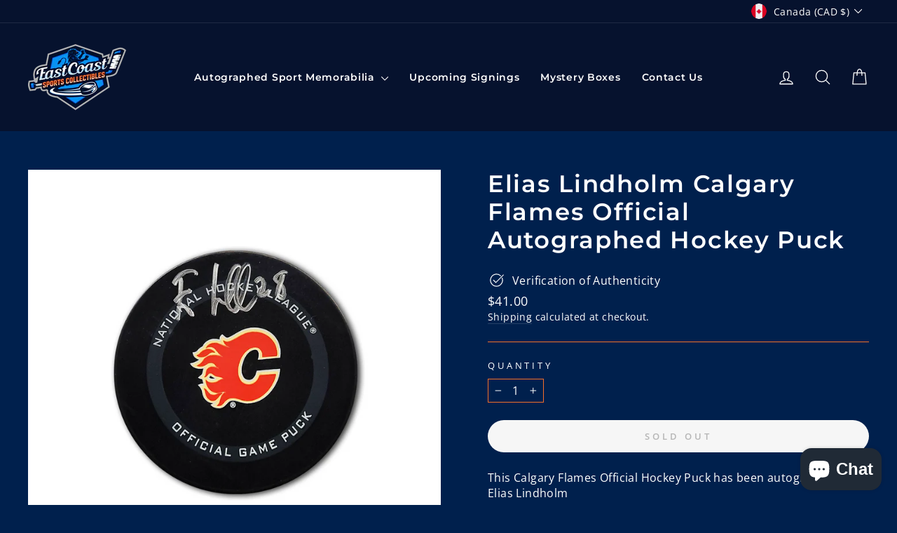

--- FILE ---
content_type: application/javascript; charset=utf-8
request_url: https://searchanise-ef84.kxcdn.com/templates.4i2w1L0K5A.js
body_size: 4009
content:
Searchanise=window.Searchanise||{};Searchanise.templates={Platform:'shopify',StoreName:'East Coast Sports Collectibles',AutocompleteLayout:'multicolumn_new',AutocompleteStyle:'ITEMS_MULTICOLUMN_LIGHT_NEW',AutocompleteDescriptionStrings:0,AutocompletePagesCount:0,AutocompleteItemCount:9,AutocompleteSuggestOnSearchBoxEmpty:'Y',AutocompleteHighlight:'N',AutocompleteShowProductCode:'N',AutocompleteShowMoreLink:'Y',AutocompleteIsMulticolumn:'Y',AutocompleteEmptyFieldHTML:'Start typing for instant search results',AutocompleteTemplate:'<div class="snize-ac-results-content"><div class="snize-results-html" style="cursor:auto;" id="snize-ac-results-html-container"></div><div class="snize-ac-results-columns"><div class="snize-ac-results-column"><ul class="snize-ac-results-list" id="snize-ac-items-container-1"></ul><ul class="snize-ac-results-list" id="snize-ac-items-container-2"></ul><ul class="snize-ac-results-list" id="snize-ac-items-container-3"></ul><ul class="snize-ac-results-list snize-view-all-container"></ul></div><div class="snize-ac-results-column"><ul class="snize-ac-results-multicolumn-list" id="snize-ac-items-container-4"></ul></div></div></div>',AutocompleteMobileTemplate:'<div class="snize-ac-results-content"><div class="snize-mobile-top-panel"><div class="snize-close-button"><button type="button" class="snize-close-button-arrow"></button></div><form action="#" style="margin: 0px"><div class="snize-search"><input id="snize-mobile-search-input" autocomplete="off" class="snize-input-style snize-mobile-input-style"></div><div class="snize-clear-button-container"><button type="button" class="snize-clear-button" style="visibility: hidden"></button></div></form></div><ul class="snize-ac-results-list" id="snize-ac-items-container-1"></ul><ul class="snize-ac-results-list" id="snize-ac-items-container-2"></ul><ul class="snize-ac-results-list" id="snize-ac-items-container-3"></ul><ul id="snize-ac-items-container-4"></ul><div class="snize-results-html" style="cursor:auto;" id="snize-ac-results-html-container"></div><div class="snize-close-area" id="snize-ac-close-area"></div></div>',AutocompleteItem:'<li class="snize-product ${product_classes}" data-original-product-id="${original_product_id}" id="snize-ac-product-${product_id}"><a href="${autocomplete_link}" class="snize-item" draggable="false"><div class="snize-thumbnail"><img src="${image_link}" class="snize-item-image ${additional_image_classes}" alt="${autocomplete_image_alt}"></div><span class="snize-title">${title}</span><span class="snize-description">${description}</span>${autocomplete_product_code_html}${autocomplete_product_attribute_html}${autocomplete_prices_html}${reviews_html}<div class="snize-labels-wrapper">${autocomplete_in_stock_status_html}${autocomplete_product_discount_label}${autocomplete_product_tag_label}${autocomplete_product_custom_label}</div></a></li>',AutocompleteMobileItem:'<li class="snize-product ${product_classes}" data-original-product-id="${original_product_id}" id="snize-ac-product-${product_id}"><a href="${autocomplete_link}" class="snize-item"><div class="snize-thumbnail"><img src="${image_link}" class="snize-item-image ${additional_image_classes}" alt="${autocomplete_image_alt}"></div><div class="snize-product-info"><span class="snize-title">${title}</span><span class="snize-description">${description}</span>${autocomplete_product_code_html}${autocomplete_product_attribute_html}<div class="snize-ac-prices-container">${autocomplete_prices_html}</div><div class="snize-labels-wrapper">${autocomplete_in_stock_status_html}${autocomplete_product_discount_label}${autocomplete_product_tag_label}${autocomplete_product_custom_label}</div>${reviews_html}</div></a></li>',AutocompleteResultsHTML:'             ',AutocompleteNoResultsHTML:'   Sorry, nothing found for [search_string].   Try some of our bestsellers →.',AutocompleteInStockBackground:'F56F2A',AutocompleteInStockIconColor:'FFF',LabelAutocompleteInStock:'',LabelAutocompletePreOrder:'',LabelAutocompleteOutOfStock:'Sold Out',AutocompleteProductDiscountLabelShow:'Y',ResultsShow:'Y',ResultsStyle:'RESULTS_BIG_PICTURES_NEW',ResultsItemCount:24,ResultsShowActionButton:'N',ResultsShowInStockStatus:'Y',ResultsFlipImageOnHover:'N',ResultsShowPageImages:'N',ResultsTitleStrings:3,ResultsDescriptionStrings:0,ResultsZeroPriceAction:'hide_zero_price',ResultsUseAsNavigation:'templates',ResultsShowProductDiscountLabel:'Y',ResultsProductsPerRow:4,SmartNavigationDefaultSorting:'sales_amount:desc',ResultsProductDefaultSorting:'sales_amount:desc',ShowBestsellingSorting:'Y',ShowDiscountSorting:'Y',ResultsInStockBackground:'F56F2A',LabelResultsInStock:'',LabelResultsPreOrder:'',CategorySortingRule:"searchanise",ShopifyCurrency:'CAD',ShopifyMarketsSupport:'Y',ShopifyLocales:{"en":{"locale":"en","name":"English","primary":true,"published":true}},ShopifyRegionCatalogs:{"CA":["32631652510"],"US":["2315681950"]},ColorsCSS:'.snize-ac-results-content { background: #00204D; }.snize-ac-results .snize-label { color: #F56F2A; }.snize-ac-results .snize-suggestion { color: #FFFFFF; }.snize-ac-results .snize-category a { color: #FFFFFF; }.snize-ac-results .snize-page a { color: #FFFFFF; }.snize-ac-results .snize-view-all-categories { color: #FFFFFF; }.snize-ac-results .snize-view-all-pages { color: #FFFFFF; }.snize-ac-results .snize-no-suggestions-found span { color: #FFFFFF; }.snize-ac-results .snize-no-categories-found span { color: #FFFFFF; }.snize-ac-results .snize-no-pages-found span { color: #FFFFFF; }.snize-ac-results .snize-no-products-found-text { color: #FFFFFF; }.snize-ac-results .snize-no-products-found-text .snize-no-products-found-link { color: #FFFFFF; }.snize-ac-results .snize-no-products-found .snize-did-you-mean .snize-no-products-found-link { color: #FFFFFF; }.snize-ac-results .snize-popular-suggestions-text .snize-no-products-found-link { color: #FFFFFF; }.snize-ac-results .snize-nothing-found-text { color: #FFFFFF; }.snize-ac-results .snize-nothing-found .snize-popular-suggestions-text { color: #FFFFFF; }.snize-ac-results .snize-nothing-found .snize-popular-suggestions-view-all-products-text { color: #FFFFFF; }.snize-ac-results .snize-nothing-found .snize-ac-view-all-products { color: #FFFFFF; }.snize-ac-results .snize-title { color: #FFFFFF; }div.snize-ac-results.snize-ac-results-mobile span.snize-title { color: #FFFFFF; }.snize-ac-results .snize-description { color: #FFFFFF; }div.snize-ac-results.snize-ac-results-mobile .snize-description { color: #FFFFFF; }.snize-ac-results .snize-price-list { color: #FFF; }div.snize-ac-results.snize-ac-results-mobile div.snize-price-list { color: #FFF; }.snize-ac-results span.snize-discounted-price { color: #FFFFFF; }.snize-ac-results .snize-attribute { color: #FFF; }.snize-ac-results .snize-sku { color: #FFF; }.snize-ac-results.snize-new-design .snize-view-all-link { background-color: #F56F2A; }.snize-ac-results.snize-new-design .snize-view-all-link { color: #FFF; }.snize-ac-results.snize-new-design .snize-view-all-link .snize-ac-results-arrow { background-image: url("data:image/svg+xml,%3Csvg width=\'16\' height=\'16\' viewBox=\'0 0 16 16\' xmlns=\'http://www.w3.org/2000/svg\'%3E%3Cpath d=\'M0.999532 6.99973H12.1695L7.28953 2.11973C6.89953 1.72973 6.89953 1.08973 7.28953 0.699727C7.67953 0.309727 8.30953 0.309727 8.69953 0.699727L15.2895 7.28973C15.6795 7.67973 15.6795 8.30973 15.2895 8.69973L8.69953 15.2897C8.30953 15.6797 7.67953 15.6797 7.28953 15.2897C6.89953 14.8997 6.89953 14.2697 7.28953 13.8797L12.1695 8.99973H0.999532C0.449532 8.99973 -0.000468254 8.54973 -0.000468254 7.99973C-0.000468254 7.44973 0.449532 6.99973 0.999532 6.99973Z\' fill=\'%23FFF\'/%3E%3C/svg%3E%0A"); }.snize-ac-results.snize-new-design .snize-nothing-found .snize-popular-suggestions-view-all-products-text { background-color: #F56F2A; }.snize-ac-results ul li.snize-ac-over-nodrop:not(.snize-view-all-link) { background-color: #F56F2A; }div.snize li.snize-product span.snize-title { color: #DFDEDE; }div.snize li.snize-category span.snize-title { color: #DFDEDE; }div.snize li.snize-page span.snize-title { color: #DFDEDE; }div.snize ul.snize-product-filters-list li:hover span { color: #DFDEDE; }div.snize li.snize-no-products-found div.snize-no-products-found-text span a { color: #DFDEDE; }#snize-search-results-grid-mode span.snize-description, #snize-search-results-list-mode span.snize-description { color: #DFDEDE; }div.snize div.snize-search-results-categories li.snize-category span.snize-description { color: #DFDEDE; }div.snize div.snize-search-results-pages li.snize-page span.snize-description { color: #DFDEDE; }div.snize li.snize-no-products-found.snize-with-suggestion div.snize-no-products-found-text span { color: #DFDEDE; }#snize-search-results-grid-mode .snize-price-list, #snize-search-results-list-mode .snize-price-list { color: #FFF; }div.snize#snize_results.snize-mobile-design li.snize-product .snize-price-list .snize-price { color: #FFF; }#snize-search-results-grid-mode span.snize-attribute { color: #FFFFFF; }#snize-search-results-list-mode span.snize-attribute { color: #FFFFFF; }#snize-search-results-grid-mode span.snize-sku { color: #FFFFFF; }#snize-search-results-list-mode span.snize-sku { color: #FFFFFF; }div.snize .snize-button { color: #F56F2A; }#snize-search-results-grid-mode li.snize-product .snize-button { color: #F56F2A; }#snize-search-results-list-mode li.snize-product .snize-button { color: #F56F2A; }#snize-modal-product-quick-view .snize-button { color: #F56F2A; }div.snize ul.snize-product-filters-list li.snize-filters-show-more div, div.snize ul.snize-product-size-filter li.snize-filters-show-more div, div.snize ul.snize-product-color-filter li.snize-filters-show-more div { color: #F56F2A; }div.snize .snize-button { background-color: #F56F2A; }#snize-search-results-grid-mode li.snize-product .snize-button { background-color: #F56F2A; }#snize-search-results-list-mode li.snize-product .snize-button { background-color: #F56F2A; }#snize-modal-product-quick-view .snize-button { background-color: #F56F2A; }#snize-modal-product-quick-view.snize-results-new-design .snize-button { background-color: #F56F2A; }div.snize ul.snize-product-filters-list li.snize-filters-show-more div, div.snize ul.snize-product-size-filter li.snize-filters-show-more div, div.snize ul.snize-product-color-filter li.snize-filters-show-more div { background-color: #F56F2A; }div.snize li.snize-product .size-button-view-cart.snize-add-to-cart-button { background-color: #F56F2A; }#snize-search-results-grid-mode li.snize-product .size-button-view-cart.snize-add-to-cart-button { background-color: #F56F2A; }#snize-search-results-list-mode li.snize-product .size-button-view-cart.snize-add-to-cart-button { background-color: #F56F2A; }div.snize div.snize-product-filters-title { color: #DFDEDE; }div.snize div.snize-filters-dropdown-title { color: #DFDEDE; }#snize-modal-mobile-filters-dialog div.snize-product-filter-opener span.snize-product-filter-title { color: #DFDEDE; }#snize-modal-mobile-filters-dialog div.snize-product-filters-header span.snize-product-filters-title { color: #DFDEDE; }div.snize input.snize-price-range-input { color: #DFDEDE; }div.snize div.slider-container .scale ins { color: #DFDEDE !important; }div.snize ul.snize-product-filters-list li label span { color: #DFDEDE; }div.snize ul.snize-product-filters-list li label span:hover { color: #DFDEDE; }div.snize ul.snize-product-filters-list li label span.snize-filter-variant-count { color: #DFDEDE; }div.snize ul.snize-product-size-filter li label .snize-size-filter-checkbox > span { color: #DFDEDE; }#snize-modal-mobile-filters-dialog ul.snize-product-size-filter li label .snize-size-filter-checkbox > span { color: #DFDEDE; }#snize-modal-mobile-filters-dialog ul.snize-product-filters-list li label > span { color: #DFDEDE; }div.snize .snize-product-filters-list .stars-container:after { color: #DFDEDE; }#snize-modal-mobile-filters-dialog #snize_product_filter_mobile_sort ul > li > a { color: #DFDEDE; }div.snize div.snize-main-panel-view-mode a.snize-view-mode-icon.active svg path { fill: #FFF; }div.snize div.snize-main-panel-view-mode a.snize-view-mode-icon.active svg rect { fill: #FFF; }div.snize div.snize-main-panel-view-mode a.snize-view-mode-icon.active { border-color: #F56F2A; background: #F56F2A; }div.snize-search-results#snize_results div.snize-main-panel-controls ul li a.active { color: #FFFFFF; border-bottom-color: #FFFFFF; }div.snize div.snize-pagination ul li a.active { background: #F56F2A; border-color: #F56F2A; }#snize-modal-mobile-filters-dialog div.snize-product-filters-buttons-container button.snize-product-filters-show-products { background-color: #F56F2A; border-color: #F56F2A; }#snize-modal-mobile-filters-dialog div.snize-product-filters-buttons-container button.snize-product-filters-reset-all { color: #FFFFFF; }#snize-modal-mobile-filters-dialog div.snize-product-filters-buttons-container button.snize-product-filters-reset-all svg path { fill: #FFFFFF; }',CustomCSS:'@media (min-width: 768px) {div.snize .snize-filters-sidebar div.snize-product-filters-title {    font-size: 16px;}div.snize ul.snize-product-filters-list li label>span {    font-size: 13px;}div.snize .snize-price-range input.snize-price-range-input {    font-size: 11px;}div.snize li.snize-product span.snize-title, div.snize li.snize-category span.snize-title, div.snize li.snize-page span.snize-title {    font-size: 14px !important;}#snize-search-results-grid-mode .snize-price-list, div.snize li.snize-product .snize-price-list .snize-discounted-price {    font-size: 15px !important;}.snize-results-page.snize-impulse-css-fix .page-width--narrow {    max-width: 1900px !important;}div.snize div.slider-container.snize-theme .back-bar .pointer {    background: #F56F2A;}div.snize div.slider-container.snize-theme .back-bar {    background: #F56F2A;}div.snize div.slider-container.snize-theme .selected-bar {    background: #F56F2A;}div.snize div.snize-search-results-header {    color: #DFDEDE;}div.snize div.snize-main-panel-dropdown ul.snize-main-panel-dropdown-content {    color: #000000;     background: #00204d;}div.snize div.snize-main-panel-dropdown ul.snize-main-panel-dropdown-content a.current {    color: #00204d !important;    background: #F56F2A;}div.snize div.snize-main-panel-dropdown>a span {    color: #000000;}a.snize-main-panel-dropdown-relevance-desc:hover {    color: #00204d !important;    background: #F56F2A !important;}a.snize-main-panel-dropdown-title-asc:hover {    color: #00204d !important;    background: #F56F2A !important;}a.snize-main-panel-dropdown-title-desc:hover {    color: #00204d !important;    background: #F56F2A !important;}a.snize-main-panel-dropdown-created-desc:hover {    color: #00204d !important;    background: #F56F2A !important;}a.snize-main-panel-dropdown-created-asc:hover {    color: #00204d !important;    background: #F56F2A !important;}a.snize-main-panel-dropdown-price-asc:hover {    color: #00204d !important;    background: #F56F2A !important;}a.snize-main-panel-dropdown-price-desc:hover {    color: #00204d !important;    background: #F56F2A !important;}a.snize-main-panel-dropdown-discount-desc:hover {    color: #00204d !important;    background: #F56F2A !important;}a.snize-main-panel-dropdown-sales_amount-desc:hover {    color: #00204d !important;    background: #F56F2A !important;}div.snize .snize-filters-title {    color: #DFDEDE;}div.snize div.snize-product-filters-title.open i.snize-product-filters-close, div.snize div.snize-product-filters-wrapper-title.open i.snize-product-filters-close {    background-image: url("data:image/svg+xml,%3Csvg width=\'14\' height=\'2\' viewBox=\'0 0 14 2\' fill=\'none\' xmlns=\'http://www.w3.org/2000/svg\'%3E%3Cpath d=\'M13 2H1C0.45 2 0 1.55 0 1C0 0.45 0.45 0 1 0H13C13.55 0 14 0.45 14 1C14 1.55 13.55 2 13 2Z\' fill=\'%23DFDEDE\'/%3E%3C/svg%3E%0A");}div.snize i.snize-product-filters-open {    background-image: url("data:image/svg+xml,%3Csvg width=\'14\' height=\'14\' viewBox=\'0 0 14 14\' fill=\'none\' xmlns=\'http://www.w3.org/2000/svg\'%3E%3Cpath d=\'M13 8H8V13C8 13.55 7.55 14 7 14C6.45 14 6 13.55 6 13V8H1C0.45 8 0 7.55 0 7C0 6.45 0.45 6 1 6H6V1C6 0.45 6.45 0 7 0C7.55 0 8 0.45 8 1V6H13C13.55 6 14 6.45 14 7C14 7.55 13.55 8 13 8Z\' fill=\'%23DFDEDE\'/%3E%3C/svg%3E%0A");}}@media (max-width: 768px) {#snize-modal-mobile-filters-dialog #snize_filters_block_header {    background: #FFFFFF;    margin: 0;}    div#snize_product_filters_selected {    background: #00204D;}div.snize li.snize-filter-button:not(.snize-clear-all-button) {    border: 1px solid;    background: #00204D;    color: #DFDEDE;}#snize-modal-mobile-filters-dialog div.snize-product-filters-list-container, #snize-modal-mobile-filters-dialog div.snize-product-filter-container {     background: #00204D;}#snize-modal-mobile-filters-dialog div.snize-product-filters-header, #snize-modal-mobile-sortby-dialog div.snize-sortby-header {    background: #00204D;    margin: 0;    padding: 12px;}div.snize ul.snize-product-filters-list li input[type=checkbox]:checked+span {    background: #F56F2A;}#snize-modal-mobile-filters-dialog #snize_product_filter_mobile_sort ul>li>a.current::before {    background-image: url("data:image/svg+xml,%3Csvg width=\'26\' height=\'25\' viewBox=\'0 0 26 25\' fill=\'none\' xmlns=\'http://www.w3.org/2000/svg\'%3E%3Crect x=\'1.66406\' y=\'0.75\' width=\'22.5\' height=\'22.5\' rx=\'11.25\' fill=\'white\' stroke=\'%23333333\' stroke-width=\'1.5\'/%3E%3Crect x=\'3.91406\' y=\'3\' width=\'18\' height=\'18\' rx=\'9\' fill=\'%23F56F2A\'/%3E%3C/svg%3E%0A");}div.snize div.slider-container.snize-theme .back-bar .pointer {    background: #F56F2A;}div.snize div.slider-container.snize-theme .back-bar {    background: #F56F2A;}div.snize div.slider-container.snize-theme .selected-bar {    background: #F56F2A;}#snize-modal-mobile-filters-dialog div.snize-product-filters-buttons-container {    background: #00204D;}#snize-modal-mobile-filters-dialog .snize-product-filters-showed-products {    color: #DFDEDE;}#snize-modal-mobile-filters-dialog div.snize-product-filters-buttons-container button.snize-product-filters-reset-all {    color: #DFDEDE;     background: #00204D;    border: 1px solid;}#snize_results.snize-mobile-design.snize-new-version div.snize-main-panel-mobile-filters>a {    color: #DFDEDE;}#snize_results.snize-mobile-design.snize-new-version div.snize-main-panel-mobile-filters::after {    content: "";    background-image: url("data:image/svg+xml,%3Csvg width=\'18\' height=\'18\' viewBox=\'0 0 18 18\' fill=\'none\' xmlns=\'http://www.w3.org/2000/svg\'%3E%3Cpath d=\'M1 14C0.447715 14 0 14.4477 0 15C0 15.5523 0.447715 16 1 16H5C5.55228 16 6 15.5523 6 15C6 14.4477 5.55228 14 5 14H1ZM1 2C0.447716 2 0 2.44772 0 3C0 3.55228 0.447715 4 1 4H9C9.55228 4 10 3.55228 10 3C10 2.44772 9.55228 2 9 2H1ZM9 18C9.55228 18 10 17.5523 10 17V16H17C17.5523 16 18 15.5523 18 15C18 14.4477 17.5523 14 17 14H10V13C10 12.4477 9.55228 12 9 12C8.44772 12 8 12.4477 8 13V17C8 17.5523 8.44772 18 9 18ZM5 6C4.44772 6 4 6.44772 4 7V8H1C0.447715 8 0 8.44772 0 9C0 9.55228 0.447715 10 1 10H4V11C4 11.5523 4.44772 12 5 12C5.55228 12 6 11.5523 6 11V7C6 6.44772 5.55228 6 5 6ZM17 10C17.5523 10 18 9.55228 18 9C18 8.44772 17.5523 8 17 8H9C8.44772 8 8 8.44772 8 9C8 9.55228 8.44772 10 9 10H17ZM12 5C12 5.55228 12.4477 6 13 6C13.5523 6 14 5.55228 14 5V4H17C17.5523 4 18 3.55228 18 3C18 2.44772 17.5523 2 17 2H14V1C14 0.447715 13.5523 0 13 0C12.4477 0 12 0.447715 12 1V5Z\' fill=\'%23DFDEDE\'/%3E%3C/svg%3E%0A");}}/*images*//*#snize-search-results-grid-mode span.snize-thumbnail img {        max-height: 768px !important;        width: 100%;        height: 100%;   }*/   /*    img.snize-item-image.snize-flip-image, #snize-search-results-grid-mode span.snize-thumbnail img, #snize-search-results-grid-mode span.snize-thumbnail, #snize-search-results-grid-mode .snize-thumbnail-wrapper {        object-fit: fill;        aspect-ratio: 1;    }    */#snize-search-results-grid-mode span.snize-thumbnail img {    overflow: hidden;}div.snize div.snize-pagination ul li a {    color: DFDEDE;}a.snize-view-mode-icon rect {    fill: black;}a.snize-view-mode-icon path {    fill: black;}div.snize:not(.snize-mobile-design) div.snize-search-results {    width: 1700px;}/*div.snize:not(.snize-mobile-design)#snize_results.snize-collection-mode {width: 1700px;    right: 165px;    position: relative;}*/.collection-content .page-width {    max-width: 100%;}div.snize-search-results.snize-collection-mode {    max-width: 1865px;    margin: auto;}#snize-search-results-grid-mode span.snize-thumbnail {    max-height: 300px;    height: 100%;}#snize-search-results-grid-mode span.snize-thumbnail img {    max-height: 300px;}#snize-search-results-grid-mode span.snize-thumbnail {    width: 100%;}#snize-search-results-grid-mode span.snize-thumbnail img {    width: 100%;}#snize-search-results-grid-mode span.snize-thumbnail img {    position: relative;    top: auto;    bottom: auto;    left: auto;    right: auto;}#snize-search-results-grid-mode span.snize-thumbnail img {    background: #DFDEDE;} .snize-ac-results .snize-thumbnail {    background: #DFDEDE;}'}

--- FILE ---
content_type: application/javascript; charset=utf-8
request_url: https://searchanise-ef84.kxcdn.com/preload_data.4i2w1L0K5A.js
body_size: 11139
content:
window.Searchanise.preloadedSuggestions=['edmonton oilers','vancouver canucks','calgary flames','dallas stars','stuart skinner','dustin wolf','montreal canadiens','toronto maple leafs','ottawa senators','evander kane','young guns','new york rangers','winnipeg jets','carolina hurricanes','matthew tkachuk','pittsburgh penguins','corey perry','draft puck','canucks puck','rookie card','hockey cards','colorado avalanche','minnesota wild','san jose sharks','boston bruins','detroit red wings','sidney crosby','wayne gretzky','claude giroux','tim stutzle','connor bedard','clayton keller','patrick kane','connor mcdavid','trevor linden','leon draisaitl','alexander ovechkin','reverse retro','auston matthews','official puck','new jersey devils','arizona coyotes','kirill kaprizov','teemu selanne','autographed puck','oilers jersey','theo fleury','brandon duhaime','team canada','washington capitals','hockey card','jamie benn','william nylander','mike modano','st louis blues','anaheim ducks','paul coffey','marc-andre fleury','nathan mackinnon','stanley cup','reverse retro puck','hockey puck','mario lemieux','canucks pucks','connor hellebuyck','bobby orr','calgary flames autographed jerseys','philadelphia flyers','los angeles kings','mattias ekholm','andrei kuzmenko','seth jarvis','mark scheifele','anze kopitar','utah hockey','brady tkachuk','all star','stuart skinner jersey','ryan smyth','andrew mangiapane','canucks jersey','dustin wolf card','patrick roy','canucks jerseys','william eklund','brock faber','jake sanderson','oilers puck','florida panthers','bernie parent','artemi panarin','yaroslav askarov','lanny mcdonald','milan lucic','johnny gaudreau','peter forsberg','kyle connor','logan stankoven','don cherry','gino odjick','johnny gaudreau calgary','brad marchand','carey price','aleksander barkov','vegas golden knights','red wings','mystery box','matt boldy','jets puck','vincent desharnais','jacob markstrom','chicago blackhawks','dakota joshua','nashville predators','dylan larkin','rookie cards','vasily podkolzin','cole perfetti','bryan rust','canadiens jersey','mike vernon','reverse retro pucks','kirk mclean','felix potvin','martin necas','young gun','pavel bure','doug gilmour','joseph woll','marc andre fleury','canadiens puck','roope hintz','andrei vasilevskiy','jarome iginla','josh doan','evander kane edmonton oilers away adidas jersey','ryan o\'reilly','jaromir jagr','kirill marchenko','jake guentzel','edmonton oilers jersey','new york islanders','jake oettinger','zach hyman','adrian kempe','tampa bay lightning','josh morrissey','edmonton oilers puck','dawson mercer','pyotr kochetkov','grant fuhr','adam henrique','maple leafs','trent frederic','flames 8x10','sebastian aho','calvin pickard','martin brodeur','steve yzerman','todd bertuzzi','mitch marner','john carlson','cale makar','mattias janmark','phil esposito','brett hull','jesper bratt','ray bourque','david pastrnak','reilly smith','autographed cards','ross colton','canada puck','guy lafleur','klim kostin','robert thomas','dominik hasek','mark messier','matthew knies','joe sakic','philadelphia flyers pucks','dustin wolf signed jerseys','cole caufield signed','authentication hologram','kailer yamamoto','owen nolan','roberto luongo','connor zary','noah dobson','nikita kucherov','official hockey puck','elias lindholm','charlie coyle','buffalo sabres','andrei svechnikov','matt duchene','game puck','alex kovalev','toronto maple leafs jersey','ed belfour','jake evans','sidney crosby pittsburgh penguins autographed black adidas jersey','markus naslund','canucks skate','cam york','all star jersey','signed corey perry jersey','oilers autographed','jack hughes','wendal clark','edmonton oilers jerseys','will cuylle','richard brodeur','ron hextall','vancouver canucks jersey','autographed hockey cards','leafs jersey','mikko rantanen','sam montembeault','draft pucks','vladimir tarasenko','ryan nugent-hopkins','autographed hockey card','ottawa senators autographed jersey','miro heiskanen','oilers official puck','mats zuccarello','mika zibanejad','heritage classic','chris kreider','cole caufield','joe pavelski','mathieu joseph','darcy tucker','flames 16x20','auto pucks','eric lindros','st.louis blues','bobby mcmann','quebec nordiques','chandler stephenson','seattle kraken','nick suzuki','draft puck inscribed','troy terry','vincent trocheck','winnipeg jets jersey','jack drury','bill ranford','kevin lowe','seth jarvis autographed carolina hurricanes reverse retro 2.0 adidas jersey','adam fox','sean monahan','jonathan toews','sergei bobrovsky','jason robertson','elvis merzlikins','mats sundin','bobby hull','16x20 photo','georges laraque','jordan kyrou','cam neely','flames puck','thomas chabot photo','leafs pucks','in wild','perry young guns','billy smith','connor garland','tiger williams','john tavares','connor mcmichael','sam reinhart','golden knights','oilers jerseys','vancouver canucks jerseys','football memorabilia','russ courtnall','nikita zadorov','stuart skinner puck','rangers puck','wayne gretzky jerseys and','drake batherson','simon nemec','darryl sittler','wendel clark','jamie drysdale','columbus blue jackets','cam talbot','marty mcsorely','rogie vachon','gerry cheevers','unsigned jersey','rasmus andersson','moose jaw','tyson barrie','martin st louis','hockey photos','adidas jersey','connor brown','morgan frost','kuzmenko 8x10','brandon hagel','brendan morrison','alex ovechkin','arber xhekaj','utah mammoth','owen beck','mike matheson','puck inscribed','evgeni malkin','andrei vasilevskiy autographed tampa bay lightning reverse retro 2.0 adidas jersey','la kings','dale hawerchuk','ivan barbashev','edmonton oilers 8x10','ilya sorokin','kris letang','jake debrusk','hockey pucks','cutter gauthier','will smith','petr mrazek','nhl debut','boston bruins jersey','thatcher demko','tyler myers','hockey fights cancer','noah cates','chris chelios','mike bossy','signed oilers','artemi panarin autographed','winter classic','jeremy swayman','rookie auto','brandt clarke','young guns autographed','pre-order linus ullmark photo','pre-order linus ullmark','stanley cu','winnipeg jets autographed jersey','andy moog','alex newhook','young guns cards','vincent lecavalier','toronto blue','dillon dube','william nylander autographed toronto maple leafs adidas jersey','ron francis','sam bennett','dave babych','easton cowan','conor garland','taylor hall','tim stutzle puck','pavel datsyuk','wild puck','kuzmenko jersey','flames jersey','glenn anderson','skinner puck','tyler seguin','tom wilson','kevin hayes','nils hoglander','jean beliveau','blue jackets','brandon montour','upper deck','8x10 photo','your hockey card','gordie howe','dylan guenther','nick foligno','colton parayko','joel eriksson ek','jaden schwartz','eriksson ek','curtis joseph','theoren fleury','canadiens montreal','anders lee','signed puck','sergei fedorov','paul henderson','saku koivu','goalie mask','kirill kaprizov pucks','reverse retro jersey','hockey mystery boxes','ovechkin washington','jacob trouba','bruins jersey','flying skate','rocket richard','vancouver canucks puck','michael bunting','philipp kurashev','flyers jersey','toronto maple leafs photos','leon draisaitl hockey edmonton oilers','oilers jersey signed','matt coronato','mario lemieux signed','issac howard','andrew mangiapane photo','wolf puck','anthony stolarz','nhl jersey','close up','joe nieuwendyk','devon toews','patrice bergeron','tim thomas','filip forsberg','hockey stick','canadien de montreal','trevor zegras','mikael granlund','matt roy','autographed card','joe thornton','teuvo teravainen','skinner jersey','nhl all-star','j miller','ales hemsky','edmonton oilers pucks','tage thompson','thomas chabot','crosby signed jerseys','all star puck','marcel dionne','proof hologram','gilbert perreault','johnny gaudreau and','bill laimbeer','rick nash','pat lafontaine','ottawa senators puck','puck wild','william eklund jersey','lanny mcdonald jersey','morgan geekie','dustin if','dustin wolf young guns','pre-order jake sanderson photo','pre-order matt boldy photo','sam steel','clayton keller puck','sorokin jersey','anton stastny','kaiden guhle','john gibson','mcdavid autographed','zach werenski','steven stamkos','edmonton oilers autographed jersey','claude lemieux','puck official','carolina puck','brayden schenn','toronto maple leafs puck','selanne 8x10','mike richter','jared mccann','erik karlsson','mark scheifele 8x10','luc robitaille','alec martinez','ryan reaves','kane 8x10','andrei kuzmenko autographed calgary flames home 8x10 photo','shea weber','alex debrincat','dylan cozens','corey perry jersey','philip broberg','gino odjick vancouver','bruins puck','bobby clarke','yamamoto autographed','winnipeg jets pucks','marian gaborik','brent burns','canada jersey','jeremy roenick','carter hart','flames 2022 st patricks adidas jersey','autographed boston','maple leafs autographed','scott niedermayer','mark stone','dallas stars puck','morgan rielly','kane edmonton','pius suter','matthew tkachuk florida','skinner 8x10','tj oshie washington','nhl pucks','puck oilers','nic foligno','josh anderson','linus ullmark','oilers signed jersey','trent frederic young guns','fred brathwaite','duncan keith','mcdavid jersey autographed','florida panthers jersey mystery box','coyotes jersey','kevin mcclelland','hof puck','tkachuk 16x20','peter forsberg photo','al macinnis','denis savard','dale hunter','avalanche puck','devils puck','utah hockey club','detroit pucks','daniel briere','stu skinner','emil lilleberg','oilers pucks','radko gudas','oilers autographed jersey','oiler autographed jersey','jersey number','san jose','nugent-hopkins edmonton oilers','ryan smyth autographed','patrik laine','gump worsley','adidas team classic','alexander ovechkin washington capitals red adidas jersey','bobby hull chicago','stuart skinner edmonton oilers home adidas jersey','carter verhaeghe','kopitar puck','josh morrissey winnipeg jets autographed reverse retro 2.0 adidas jersey','dave keon','ekholm autographed','signed gretzky','tom barrasso','oilers 8x10','morrison vancouver','tristan jarry','all star game','it miller','oilers card','glenn hall','flames signed','adam henrique jersey','markus naslund vancouver','jonathan marchessault','black skate','official game puck','scheifele jersey','kaprizov puck','bryan rust jersey','authentic reebok','jack eichel','jack campbell','don cherry autographed boston bruins hockey puck','alex burrows','mini helmet','upper deck series','lukas dostal','vintage hockey','and young guns','canucks 8x10','calgary flames draft puck','mike krushelnyski','dafoe photo','mark recchi photo','oilers rookie','fanatics authentic pro','ullmark autographed','keith acton','pierre larouche','denis savard puck','adam oates 8x10','ken linseman','dustin wolf puck','tim stutzle autographed ottawa senators','drake may','linden has','winnipeg jets autographed cards','pre-order morgan geekie photo','pre-order jared mccann photo','signed hockey cards','brian hayward','rust jersey','oliver bjorkstrand','stuart skinner debut','oiler jersey','canuck pucks','paul coffey autographed','robert thomas jersey','bernie parent autographed','coronato autographed','naslund jersey','mackenzie weegar','minnesota wild puck','brent burns signed','jets jersey','puck hof','bryan trottier','zary jersey','dustin wolf jersey','russ courtnall photo','bains photo','kevin lowe photo','mats naslund photo','edmonton jerseys','adam oates','reverse retro oilers','kelly buchburger','nicklas lidstrom','josh morrisey','kim st-pierre','anze kopitar autographed los angeles kings home fanatics premium jersey','gilmour clark','andrei svechnikov puck','stanley cup pucks','rod brind\'amour','nemec signed jersey','lawson crouse','slap shot','wolf 8x10','cup pucks','cup puck','autographed goalie','connor hellebuyck reverse retro jersey','tim stutzle autographed ottawa senators home adidas jersey','like schenn','cayden primeau','kevin he','patrick lalime','jersey inscribed','mats sundin photo','podkolzin autographed','rick vaive','calvin pickard autographed','ryan smyth autographed edmonton oilers fanatics premium jersey','drake batherson card','rasmus dahlin','jagr autographed','halifax mooseheads','adidas team','mattias janmark autographed edmonton oilers alternate 8x10 photo','granlund autographed','zdeno chara','game memorabilia','perry oilers','anders lee jersey','authentic jersey','perry autographed','jacob markstrom calgary flames white adidas jersey','mark giordano','retro jersey','mark recchi','mark sch','darcy tucker autographed toronto maple leafs hockey puck','brady tkachuk ottawa senators home adidas jersey','brady skjei','matthew tkachuk autographed calgary flames 2017 away adidas jersey','ryan o\'reilly autographed nashville predators hockey puck','ryan strome','josh morris','artemi panarin new york rangers autographed adidas jersey','stuart skinner card','jonathan quick','mackinnon jersey','trocheck 8x10','kevin autographed hockey puck','tj oshie','stanley cup champions','bure puck','return policy','draisaitl edmonton','justin williams','stephenson autographed','stadium series','brendan morrison jersey','bo horvat','brady skjei autographed carolina hurricanes reverse retro 2.0 adidas jersey','mike vernon autographed calgary flames reverse retro hockey puck','elias pettersson','mario le','adidas oilers jersey','signed jean beliveau','pre order','team canada puck','new york','sean monahan jersey','jari kurri','jake sanderson autographed','signed jersey','autograph authenticity','nikita kucherov autographed tampa bay lightning reverse retro 2.0 adidas jersey','alexander ovechkin signed jersey','helmet autographed','tarasenko pucks','newhook jersey','dustin washington','new york rangers puck','yaroslav jersey','adrian kempe jersey','nhl boxes','nordiques sakic','nordiques forsberg','eddie mio','fanatics vintage','stanley cup puck','team signed','jakub dobes','brett hull puck','pierre larouche photo','savard puck','phoenix coyotes','inscribed jersey','perry corey','evander kane puck','j.t miller','jersey card','mario lessard','roope hintz puck','roope hintz photo','toronto maple leafs 8x10','puck inscribed goal','matthew puck','brutus beefcake','ray ferraro','mike krush','bill ranford puck','doug gilmour puck','andy moog puck','luc rob','quebec nordiques photo','recchi jersey','dawson mercer jersey','belfour jersey','borje salming','clayton keller photo','nazem kadri','logan mailoux','isaac howard','guy lapointe','garry unger','selanne photo','jets reverse retro pucks','game used','autographed football','martin st.louis','chris osgood','joe sakic colorado','stuart skinner away','matt boldy photo','vincent damphousse','kaapo kakko','nugent hopkins','wrestling memorabilia','jersey vancouver','sidney crosby olympics','victor hedman of','heritage jersey','tampa lightning jersey','vancouver canucks hockey cards','trevor linden jersey','columbus blue','kuzmenko flames jersey','card ottawa','matt jersey','marc-andre fleury signed','auto card','lucic 16x20','woll jersey','london knights','billy smith photo','mike richter photo','vachon photo','nhl draft','1972 team canada','kirill kaprizov autographed minnesota wild home fanatics premium jersey','florida panthers jersey','perry jersey','doan puck','devils 8x10','perry puck','tukka rask','montreal puck','nikolai khabibulin','corey perry puck','name signed jersey','mats naslund','mike smith','linden jersey','team canada jerseys','usa puck','jason dickinson','ryan o','canadiens autographed puck','adrian kempe card','mats sundin jersey','jamie benn card','mats naslund autographed montreal canadiens fanatics premium jersey career inscriptions','kevin fiala','canucks home','perry 8x10','elvis merzlikins autographed columbus blue jackets adidas jersey inscribed nhl debut','sebastian aho carolina hurricanes autographed adidas jersey','matt boldy autographed minnesota wild adidas jersey','stuart skinner autographed edmonton oilers reverse retro 2.0 adidas jersey','leo ko','dustin wolf regular puck','mike modano pre order','flames draft puck','ny rangers','dallas stars perry','correy perry','gilbert dionne','kurri edmonton','matthew tkachuk puck','nick paul','phil myre','artemi panarin autographed new york rangers fanatics premium jersey','pyotr kochetkov autographed carolina hurricanes home adidas jersey inscribed','patrick kane autographed detroit red wings adidas jersey','brady tkachuk 2018 nhl draft autographed hockey puck','dustin wolf photo','kyle connor photo','zadorov puck','wendal clark puck','adrian kempe puck','connor puck','russ courtnall puck','hughes autographed','stutzle guns','skinner jerseys','matthew tkachuk autographed florida panthers adidas jersey','brad marchand boston bruins black adidas jersey','kane puck','mathew barzal','boldy jersey','oilers heritage classic','signed oilers jersey','vincent desharnais autographed edmonton oilers hockey puck','all-star game','signed skinner','red gradient orca canucks','calgary flames 8x10','kailer yamamoto autographed edmonton oilers hockey puck','barkov jersey','jonathan huberdeau','los angeles','skinner card','autographed jersey','mattias janmark autographed edmonton oilers adidas jersey','hof note','milan lucic autographed calgary flames red home adidas jersey','adam fox new york rangers autographed adidas jersey','klim kostin 8x10','zetterberg detroit','paul coffey jersey','hockey box','teemu selanne autographed anaheim ducks 2007 stanley cup hockey puck','trouba 8x10','nylander autographed','wheeler winnipeg','nicklas backstrom','elly de','owen tippett','markstrom all','landeskog colorado','hurricanes autographed','arber xhekaj autographed','drew doughty','mats zu','autographed reverse retro puck','larry robinson','andersson calgary','ryan nugent-hopkins edmonton','mystery boxes','klim kostin edmonton oilers autographed hockey puck','signed jersey matthew tkachuk florida','basketball memorabilia','saku koivu jersey','rangers autographed','ryan st','halifax moose','ovechkin jersey','patrick marleau','tyson barrie autographed edmonton oilers home 8x10 photo','marian hossa','panarin 8x10','north stars','josh morrisse','kane game 7','oilers retro','georges laraque autographed','dave babych photos','barkov card','gino odjick signed jersey','ray bourque autographed team canada hockey puck','auston matthews signed jersey','nico hischier','aho carolina','courtnall toronto','brendan morrison vancouver canucks autographed hockey puck','game edmonton','pettersson vancouver','st blues','stuart sk','trouba puck','caufield signed','tampa bay','signed stick','connor h','todd bertuzzi vancouver','evander kane 8x10','jose sharks','jean beliveau hockey','draft puck l','selanne autographed','rob ray','shayne corson','avalanche hockey','brayden point','and puck','knies autographed','nhl all star','kaprizov all star','claude all st','skinner edmonton','bruins skyline','rantanen jersey','detroit red','brendan morrison vancouver canucks autographed hockey puck inscribed west coast express','jacob markstrom 2020 nhl all star autographed hockey puck','skinner oilers','chris chelios photo','fuhr jersey','smyth jersey','wild auto','ike howard','team canada jersey','dylan larkin hockey','kent john','linus ullmark jersey','john carlson jersey','dobes jersey','sam montembeault jersey','mont jersey','brayden schenn jersey','kyrou jersey','carlson jersey','lawson crouse jersey','gilmour jersey','potvin jersey','parent jersey','utah maple','nylander rookie card','howard oilers','vasilevskiy puck','modano upper deck','dave hunter','montreal canadians','andrei vasilevskiy autographed tampa bay lightning home fanatics premium jersey','necas puck','me as jersey','me as','drury autographed','simon benoit','ottawa senators card','oilers jer','anthony mantha','new jersey','puck signed','zary draft','geoff courtnall','bedard regina','rookie montreal','olaf kolzig','colton parayko autographed','larkin young guns','forsberg card','edmonton oilers card','sean monahan photo','tuukka rask','guy carbonneau','seth jarvis card','doan young guns','boston bruins stanley cup','hampus lindholm','lidstrom detroit','do you buy','barkov puck','brad marchand jersey','sundin jersey','kolzig photo','vernon photo','30 day return','stephane leb','corson puck','bourque puck','turgeon puck','larouche autographed','odelein autographed','geoff courtnall puck','potvin puck','steve shutt puck','pierre mondou puck','marcel dionne puck','mark recchi puck','vachon puck','gabriel vilardi','sergei signed','john leclair','mike green','colorado jersey','roope hintz card','oilers signed','ullmark your hockey card','hextall photo','josh young guns','red so','crosby jersey','juuse saros','henrique young guns','boone jenner puck','eagle hockey','one box','jay bouwmeester','mark howe','max pacioretty','devils game puck','avalanche forsberg','andy moog photo','pk subban','bernie parent photo','cheevers photo','sharks puck','larry murphy','potvin photo','trottier photo','alex kovalev photo','kent johnson','tiger williams photo','hayward photo','real cloutier','ron tuggnutt','jamie benn jersey','matt coronato jersey','jersey signed','oilers howard','bower toronto','card st louis','oilers alternate','conor mcdavid hockey','mikael black','glenn puck','leon draisaitl edmonton','fanatics authentic','card canadiens','card canad','hintz card','johnny bucyk','res wings','wolf official','dallas stars reverse retro','peter stastny','corey perry young guns','vegas puck','seth jarvis young guns','martin jersey','calgary stanley cup','cole caulfield','jamie benn puck','pro ng er','hintz signed','wolf card','forsberg puck','dustin wolf guns','arber xhekaj autographed montreal canadiens home 8x10 photo','blue signed','conor mcdavid','clarke young guns','unger puck','chris chelios puck','glenn anderson puck','lowe puck','adam oates puck','brutus 8x10','andy moog 8x10','doug gilmour 8x10','byron 8x10','dafoe 8x10','rogie 8x10','unger 8x10','marty 8x10','russ courtnall 8x10','mark recchi 8x10','mats naslund 8x10','bill ranford 8x10','real c 8x10','mike krush 8x10','hayward 8x10','brett hull 8x10','dustin wolf pre-order','al iafrate','vilardi autographed','bob gainey autographed','dustin wolf jumping','howe autographed','jacob markstrom puck','gabriel vilardi puck','utah puck','wendel clark autographed toronto maple leafs 8x10 photo','felix potvin autographed toronto maple leafs away 8x10 photo','sam montembeault autographed montreal canadiens home 8x10 photo','william karlsson','hagel jersey','giroux jersey','trocheck jersey','mike richter jersey','billy smith jersey','nemec jersey','modano jersey','benn jersey','stankoven jersey','foligno jersey','chelios jersey','felix potvin jersey','hasek jersey','ottawa sens cards','pavel bure signed','flyers card','necas young guns','mystery nhl','ron hextall photo','wolf premium','bernie parent signed','autographed pucks','2024 stanley cup','blackhawks jerseys','autographed atlanta','atlanta thrashers','clayton keller puc','tampa bay lightning signed','potvin autographed','canucks red gradient orca','kane winter classic','seth jarvis jersey','montreal canadiens autographed cards','toronto maple leafs autographed cards','andy van','dylan larkin regular','dostal regular','dostal premium','young guns perry','blue jersey','retro puck jets','retro puck wild','retro puck','toews winnipeg','16x20 photos','andrei vasilevskiy autographed tampa bay lightning blue adidas jersey','marchand autographed','yvon lambert','jake allen','pre-order jake sanderson','arshdeep bains','1999 stanley cup','sylvain turgeon','steve shutt','stephan lebeau','jacques lemaire','chris nilan','charlie huddy','benoit brunet','lafleur jersey','edmonton oilers wayne gretzky authentic','authentic wayne gretzky signed jersey','wayne gretzky signed jersey','tim stutzle jersey','federov jersey','hintz jersey','ekholm jersey','bratt jersey','will cuylle jersey','marcel dionne team canada','marcel dionne autographed detroit red wings 8x10 photo','avalanche jersey','san jose sharks pucks','autograph goalie','john vanbiesbrouck','nikolaj ehlers','mammoth home','olaf olzig','autograph jerseys','autograph football','joe woll','alex kovalev autographed','vancouver canucks tony tanti','kopitar signed','kreider signed','clayton keller pre-order puck','matt boldy jersey','boldy guns','troy terry puc','phi esposito','penguins puck','florida puck','flames card','canada cup','dustin wolf autograph','pre order jersey','hall of fame hockey puck','andrei vasi photo','dustin wolf alternate','regina pats','toronto maple leaf cards','tavares toronto','milan hejduk','signed rookie','winnipeg jersey','forsberg flyers','flyers forsberg','red wing puck','jordan binnington','be lions','canadiens card','dustin wolf young','carolina hurricanes jersey','buffalo sabers','frederic auto','adidas jersey unsigned','calgary flames jersey','drew doughty jersey','vancouver hockey cards','calvin pickard card','josh doan card','gudas jersey','russ courtnall jersey','paul stastny','morgan jersey','card wild','card flyers','brendan gallagher','jean-sebastien giguere','calgary wranglers','evander kane jersey','perry card','monahan calgary','claude giroux autographed jersey','victor hedman','gradient orca','logan couture','eddie olczyk','kris letang autograph','hakan loob','doug gilmour calgary','blake wheeler','markus naslund autographed vancouver canucks flying skate hockey puck','joe mullen','team canada 1972','bourque photo','simon gagne','marcel dionne photo','kirk mclean photo','owen nolan photo','logan mailoux photo','goulet photo','lecavalier photo','brodeur photo','jake evans photo','theo fleury photo','stephane fiset photo','pierre turgeon photo','pierre turgeon','doug gilmour photo','mike richter puck','ray bourque puc','mattias m','new york rangers jersey','ducks jersey','jimmy autograph','aleksander barkov autographed florida panthers fanatics premium jersey','vancouver canucks authentic black skate alternate adidas jersey','flames vernon','doug gilmour adidas','matthew tkachuk cancer','gilmour calgary','samuel montembeault','josh doan details','connor zary details','stuart skinner photo','reverse retro mcdavid','wild official','lemieux autographed','lemieux pittsburgh','lafontaine autographed buffalo','brian leetch','dave taylor','ultra pro','golden knight puck','after kane','tampa puck','auston matthews autographed toronto maple leafs reverse retro jersey','kitchener rangers','montembeault autographed','wolf photo','stankoven photo','toews photo','keller photo','carlson puck','tony tanti','can talbot','hockey jerseys','dustin wolf autographed calgary flames alternate fanatics premium jersey','teemu selanne autographed anaheim ducks home adidas jersey','auston matthews toronto maple leafs reverse retro adidas jersey','ed stanley','penguins military','stars reverse','brady rookie card','pittsburgh penguins jersey','selanne jersey','dallas stars jersey','wolf jersey','signed pucks','hartford whalers','autographed seattle','claude giroux ottawa senators autographed home adidas jersey','matthew tkachuk autographed florida panthers fanatics premium jersey','ray bourque autographed boston bruins home fanatics premium jersey','stuart skinner autographed edmonton oilers alternate adidas jersey 4x inscribed','dustin wolf autographed calgary flames home adidas jersey','west coast express','jason spezza','adam oates jersey','zach kassian','reebok jersey','ondrej palat','emil l','elvis m','ryan o\'re','kassian alternate jersey','lyle odelein autographed montreal canadiens hockey puck 93 cup','dylan larkin autographed detroit red wings fanatics premium home jersey','elvis mer','gallagher autographed','hellebuyck photo','guhle autographed','dwayne roloson','chris chelios detroit','yvon barrette','stanley cup oilers','drysdale autographed','jamie benn art ross','ovechkin l','stuart skinner retro','mark scheifele winnipeg jets blue adidas jersey','connor garland autographed vancouver canucks home fantics premium jersey','dawson mercer autographed new jersey devils adidas jersey inscribed pick','nick foligno autographed chicago black hawks home adidas jersey','teemu selanne autographed anaheim ducks adidas jersey inscribed 07 cup','jake guentzel autographed tampa bay lightning alternate adidas jersey','nikita kucherov autographed tampa bay lightning adidas jersey','toronto leafs','ryan johansen','kyle connor puck','mark scheifele photo','man wild','canadiens cup','brock faber autographed minnesota wild adidas jersey inscribed','jake guentzel autographed tampa bay lightning home adidas jersey','paul coffey autographed pittsburgh penguins fanatics premium jersey inscribed','jamie drysdale autographed philadelphia flyers home adidas jersey','william eklund autographed san jose sharks adidas jersey','dawson mercer autographed new jersey devils adidas jersey inscribed 1st goal','filip forsberg nashville predators autographed adidas authentic jersey','anze kopitar autographed los angeles kings away adidas jersey','nick foligno autographed chicago black hawks away adidas jersey','kirill kaprizov minnesota wild reverse retro 2.0 autographed adidas jersey','smith autographed','vincent lecavalier autographed tampa bay lightning hockey puck','jets reverse','morgan reilly','stan mikita','ryan smyth autographed edmonton oilers reverse retro hockey puck','ryan smyth autographed edmonton oilers farewell 8x10 photo','teemu selanne autographed anaheim ducks','connor garland autographed vancouver canucks hockey puck','mighty ducks','8x10 senators','all star 2024 puck','matt boldy puck','vancouver puck','bruins swayman','corey perry dallas stars','card devils','lanny mc','miller autographed','scheifele premium','ottawa jersey','jarome iginla olympic','marie phillip','yvan cournoyer','modano puck','rec hi puck','hull puck','bobby autograph photo','s ch eifele','card auto','dual signed','ottawa fanatics jersey','eric staal','rod brind’amour','seth jarvis 8x10','sebastian aho 8x10','joel eriksson','signed numbers','matthew tkachuk jersey','kopitar jersey','an jose sharks puck','pierre mondou','cam ward','tim stutzle 8x10','phil myr','minnesota frost','colton orr','see see','dylan larkin detroit red wings autographed adidas jersey','william eklund autographed san jose sharks alternate adidas jersey','claude giroux puck','montembeault photo','stuart skinner autographed edmonton oilers home adidas jersey inscribed nhl debut and 78th pick','box of cards','faber guns','wolf autographed','mike photo','jake gue','signed all star','sittler puck','kyle connor photos','2023 all star','calvin pickard signed','scheifele puck','ed jovanovski','ryan get','kirk mclean vancouver canucks yellow flying skate ccm jersey','skinner and','adrian kempe autographed 2014 nhl draft hockey puck inscribed 29th pick','matt tkachuk','winnipeg blue jersey','matthew tkachuk calgary flames autographed away 8x10 photo','austo matthews','roy jersey signed','zack kassian','yellow flying skate','roman josi','signed ovechkin jersey','vegas cup','rasmus andersson calgary flames away adidas jersey','tkachuk chandler','vincent desharnais autographed edmonton oilers autographed home 8x10 photo','giroux reverse','the on ice','linden vancouver','elias lindholm calgary flames autographed home 16x20 photo','mattias e','matthew tkachuk calgary flames slamming zack kassian autographed 8x10 photo','jacob markstrom calgary flames away autographed 8x10 photo','kyle pitts','kevin autograph hockey puck','london puck','hockey book','aleksander barkov florida panthers autographed adidas jersey','milan lucic vancouver giants official autographed hockey puck','puck montreal','anderson jersey','tkachuk panthers','kane jersey','nhl autograph','milan lucic boston bruins close up autographed 8x10 photo','brock faber card','wayne g','signed flames','travis konecny','vladimir tarasenko autographed st louis blues reverse retro 2.0 adidas jersey','the cup','yamamoto 8x10','jamie benn autographed dallas stars adidas jersey','signed draft','mike vernon autographed 1989 stanley cup calgary flames hockey puck','flames st','autographed draft pucks','2020 all star jersey','corey lightning','calgary flames hockey fights cancer','skate jersey','autograph puck','red gradient orca jersey','autographed game puck','2020-21 opc marquee 631 stuart skinner autographed rookie card','flames dube','carolina hurricanes all star','autographed fanatics','mike tyson','coyotes home','montour autographed','adam henrique autographed edmonton oilers reverse retro hockey puck','mystery puck','canucks orca','maple leaf\'s','mike bossy autographed','capitals 8x10','472 young guns','ilya samsonov','hockey cards hockey cards box','scheifele inscribed','vancouver canucks authentic black skate adidas jersey','signed all star jerseys','mattias 8x10','vancouver giants','lucic puck','hughes new','8x10 tyson','jack campbell all star','stuart skinner edmonton oilers autographed close up 8x10 photo','2012 nhl draft','unsigned hockey jersey','hockey helmet','mathieu joseph autographed ottawa senators home 8x10 photo','mike vernon hockey card','selanne rc','mclean vancouver','janmark autographed','penguins photos','autograph bat','kirill kaprizov autographed minnesota wild adidas jersey','philip kurashev 8x10','sergei federov','kane canada','flames mangiapane','canucks white orca','oilers young gun','maple leafs military jersey','connor bedard regina pats autographed ccm jersey','mattias ekholm autographed edmonton oilers hockey puck','connor hell','pyotr kochetkov 8x10 photo','calvin pickard autographed edmonton oilers close up 8x10 photo','kirk mclean vancouver canucks flying skate autographed hockey puck','ed jovanovski vancouver canucks 1997-2007 white orca ccm','roy autographed jersey','rasmus andersson 8x10 autographed photo','mcdavid edmonton','perry young','islanders puck','2018 all star','can york','suzuki montreal','sorokin autographed','phil housley','st patrick jersey','nugent-hopkins edmonton','morrissey western conference jersey','willie o\'ree autographed','adidas classic','andrei kuzmenko autographed vancouver canucks alternate 8x10 photo','montreal canadiens 2016','colorado avalanche retro','skyline jersey','jordan charlie','chandler stephenson autographed vegas golden knights 8x10 photo','tyson barrie nashville','travis zajac autograph','canucks skate jersey','ryan smyth autographed edmonton oilers official hockey puck','on mcdonald','morrissey winnipeg','stuart skinner 8x10','flames autographed','art ross vintage','spezza ottawa','edmonton oilers signed','stuart skinner edmonton oilers reverse retro 2.0 autographed hockey puck','trouba autographed','legends sports memorabilia','vasilevskiy autographed','florida jersey','canucks black','flyers puck','unsigned hockey jerseys','corey perry card','josh m','connor hellebuyck 2023 nhl all star western conference autographed official hockey puck','vegas jersey','vladimir tarasenko autographed new york rangers home adidas jersey','crosby pittsburgh','tkachuk flames','josh morrissey 8x10','flames lucic','alexander ovechkin washington','flames markstrom','boldy reverse','blue jets','drake batherson autographed ottawa senators home 8x10 photo','daniel signed','hockey jersey','adrian kemp','jacob trouba autographed new york rangers 8x10 photo','klim shady','matthew tkachuk team','roope hintz autographed puck','washington capitals reverse retro puck','white flying skate jersey','conference autographed','team usa','hall of','calvin pickard autographed edmonton oilers hockey puck','evander kane san','mark scheifele 2011 nhl draft autographed hockey puck inscribed 7th pick','frederik andersen','lucic flames','paul coffey card','kane details','nemec puck','william eklund autographed san jose sharks hockey puck','elias lindholm calgary flames autographed away 16x20 photo','sign up','tampa bay puck','roberto luongo vancouver','upper deck card','new york rangers trocheck','iginla calgary','private autograph','connor he','kopitar autographed','basketball cards','puck centennial','stuart skinner autographed edmonton oilers hockey puck inscribed homegrown talent','tea cup','hellebuyck autographed','and lee jersey','lindholm flames','mangiapane calgary','claude giroux card','fanatics jersey','flames team classic','seth jarvis autographed carolina hurricanes home 8x10 photo','signed penguins','kaprizov adidas','bruins box','anders lee card','zuccarello autographed','roy signed jersey','ross colton autographed colorado avalanche home 8x10 photo','jordan jersey','clark autographed','senators jersey','roy autographed','dave babych vancouver canucks autographed 8x10 photo','mark scheifele winnipeg jets autographed 8x10 photo','toronto maple leafs autographed jerseys','toronto maple leaf\'s hockey fights cancer','sanderson autographed','world cup hockey','autographed tampa','team issued','canucks military','kirill kaprizov minnesota wild autographed adidas jersey','puck hockey','rickard rakell','elias lindholm calgary flames autographed puck','hasek autographed','chandler stephenson vegas golden knights autographed adidas jersey','vintage detroit','canada autographed','scheifele winnipeg','oliver ekman-larsson','auston matthew','1981-82 topps 74 bill laimbeer autographed rookie card','barrie colts','vegas golden knights jersey','brady tkachuk 2022 all star game autographed adidas jersey','winter classic oilers','mats zuccarello autographed new york rangers home 8x10 photo','reverse retro signed pucks','thomas draft','brock faber autographed minnesota wild reverse retro hockey puck','milan lucic autographed calgary flames white away adidas jersey','vincent d','naslund vancouver','gino jersey black skate','chandler stephenson autographed washington capitals 2018 stanley cup 8x10 photo','maple leafs box','henrik zetterberg','jacob markstrom 8x10 photo','andrew mangiapane calgary flames autographed hockey puck inscribed 1st hat trick 2/17/20','senators 8x10','mikael granlund card','jaromir jagr pittsburgh penguins autographed reverse retro 2.0 adidas jersey','claude giroux autographed 2022 nhl all star game adidas jersey','kirk mclean vancouver canucks autographed 8x10 photo','o pee','florida reverse retro','2023 all star adidas jersey','toronto puck','roope hintz dallas stars autographed alternate adidas jersey','boston bruins signed','fox autographed','calgary flames team autograph','bo jersey','vincent trocheck autographed new york rangers 8x10 photo','calgary flames puck','monahan details','canucks black flying skate adidas','brodeur autographed','bruins photo','trevor linden vancouver canucks yellow flying skate ccm jersey','theo fleury calgary flames autographed 8x10 photo','vincent desharnais autographed edmonton reverse retro 2.0 hockey puck','mike vernon autographed calgary flames home 8x10 photo','milan lucic vancouver giants red ccm jersey','coffey edmonton','stockton heat','aleksander barkov card','matthews toronto','jason r','lightning puck','st louis','senators puck','giordano toronto','new retro','evander kane autographed edmonton oilers away 8x10 photo','connor bedard regina pats ccm jersey','bryan rust autographed 2010 nhl draft hockey puck inscribed 80th pick','nylander puck','young guns canvas','stuart skinner signed jersey','horvat vancouver','31st pick','card tim','markstrom puck','vancouver canucks authentic black skate adidas','milan lucic autographed calgary flames 2022 hockey fights cancer adidas jersey','jacob markstrom calgary flames autographed hockey puck','oilers autographed puck','trevor linden 8x10','jagr puck','evander kane edmonton oilers autographed home 8x10 photo','canucks white','cam talbot edmonton','milan lucic boston bruins official autographed hockey puck','po box','adam henrique autographed edmonton oilers 8x10 photo','inscribed hof','white skate','kraken white','matthew tkachuk calgary flames autographed hockey puck','montral canadiens','kirill kaprizov card','milan lucic edmonton oilers autographed hockey puck','patrice bergeron boston bruins third black adidas jersey','gretzky details','barbashev autographed','cam fowler','mikael granlund autographed hockey card','panthers puck','chandler stephenson autographed golden knights alternate adidas jersey','canada uck','adam henrique autographed anaheim ducks 8x10 photo','william nylander autographed','tkachuk inscription','elias lindholm calgary flames home adidas jersey','stuart skinner edmonton oilers autographed hockey puck','all black','brady tk','carolina hurricanes reverse','all star jersey 2022','rangers pucks','montreal canadiens puck','vladislav tretiak','william nylander autographed toronto maple leafs alternate adidas jersey'];